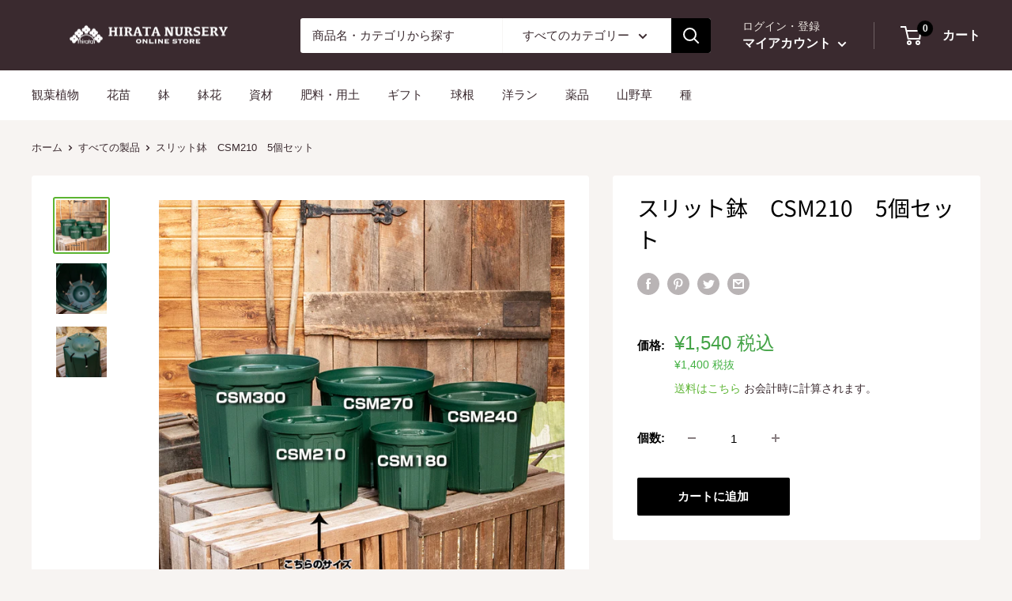

--- FILE ---
content_type: text/javascript; charset=utf-8
request_url: https://online.hirata-ns.com/products/%E3%82%B9%E3%83%AA%E3%83%83%E3%83%88%E9%89%A2-csm210-20-5%EF%BD%9817-5%EF%BD%9818-6-%E7%B4%844-3%EF%BD%8C.js?app=dualPrice
body_size: 525
content:
{"id":7198440128677,"title":"スリット鉢　CSM210　5個セット","handle":"スリット鉢-csm210-20-5ｘ17-5ｘ18-6-約4-3ｌ","description":"\u003cp\u003e\u003cspan style=\"text-decoration: underline;\"\u003e\u003cstrong\u003e送料区分 ：  Mサイズ（1セット）\u003c\/strong\u003e\u003c\/span\u003e\u003c\/p\u003e\n\u003cp\u003e \u003c\/p\u003e\n\u003cp\u003eサイズ：20.5ｘ17.5ｘ18.6　約4.3Ｌ　（5個セット）\u003c\/p\u003e\n\u003cp\u003eカラー：グリーン\u003c\/p\u003e\n\u003cp\u003e \u003c\/p\u003e\n\u003cp\u003eスリット鉢は理想的な設計で、根のサークリング現象を起こさないため、土の９０％以上を根が利用できます。同じサイズの鉢と比較すると、根の量が多く、がっちりとした株に育ちます。\u003c\/p\u003e\n\u003cp\u003e \u003c\/p\u003e","published_at":"2021-11-17T10:39:24+09:00","created_at":"2021-11-15T16:12:13+09:00","vendor":"平田ナーセリー","type":"ガーデン商品","tags":["ROSE ITEM","ガーデン・アウトドア商品","果樹苗","鉢"],"price":154000,"price_min":154000,"price_max":154000,"available":true,"price_varies":false,"compare_at_price":null,"compare_at_price_min":0,"compare_at_price_max":0,"compare_at_price_varies":false,"variants":[{"id":41111205707941,"title":"Default Title","option1":"Default Title","option2":null,"option3":null,"sku":"","requires_shipping":true,"taxable":true,"featured_image":null,"available":true,"name":"スリット鉢　CSM210　5個セット","public_title":null,"options":["Default Title"],"price":154000,"weight":25000,"compare_at_price":null,"inventory_management":null,"barcode":"","requires_selling_plan":false,"selling_plan_allocations":[]}],"images":["\/\/cdn.shopify.com\/s\/files\/1\/0568\/7374\/6597\/products\/CSM210.jpg?v=1638256507","\/\/cdn.shopify.com\/s\/files\/1\/0568\/7374\/6597\/products\/HTN_0921_s_62_81f97920-2ef9-4cc3-a658-232472ec1699.jpg?v=1638256507","\/\/cdn.shopify.com\/s\/files\/1\/0568\/7374\/6597\/products\/HTN_0921_s_63_c17ec0f3-8358-49d8-bc86-711d3659037c.jpg?v=1638256507"],"featured_image":"\/\/cdn.shopify.com\/s\/files\/1\/0568\/7374\/6597\/products\/CSM210.jpg?v=1638256507","options":[{"name":"Title","position":1,"values":["Default Title"]}],"url":"\/products\/%E3%82%B9%E3%83%AA%E3%83%83%E3%83%88%E9%89%A2-csm210-20-5%EF%BD%9817-5%EF%BD%9818-6-%E7%B4%844-3%EF%BD%8C","media":[{"alt":null,"id":24495358279845,"position":1,"preview_image":{"aspect_ratio":1.0,"height":1000,"width":1000,"src":"https:\/\/cdn.shopify.com\/s\/files\/1\/0568\/7374\/6597\/products\/CSM210.jpg?v=1638256507"},"aspect_ratio":1.0,"height":1000,"media_type":"image","src":"https:\/\/cdn.shopify.com\/s\/files\/1\/0568\/7374\/6597\/products\/CSM210.jpg?v=1638256507","width":1000},{"alt":null,"id":24396752388261,"position":2,"preview_image":{"aspect_ratio":1.0,"height":1695,"width":1695,"src":"https:\/\/cdn.shopify.com\/s\/files\/1\/0568\/7374\/6597\/products\/HTN_0921_s_62_81f97920-2ef9-4cc3-a658-232472ec1699.jpg?v=1638256507"},"aspect_ratio":1.0,"height":1695,"media_type":"image","src":"https:\/\/cdn.shopify.com\/s\/files\/1\/0568\/7374\/6597\/products\/HTN_0921_s_62_81f97920-2ef9-4cc3-a658-232472ec1699.jpg?v=1638256507","width":1695},{"alt":null,"id":24396752421029,"position":3,"preview_image":{"aspect_ratio":1.0,"height":1728,"width":1728,"src":"https:\/\/cdn.shopify.com\/s\/files\/1\/0568\/7374\/6597\/products\/HTN_0921_s_63_c17ec0f3-8358-49d8-bc86-711d3659037c.jpg?v=1638256507"},"aspect_ratio":1.0,"height":1728,"media_type":"image","src":"https:\/\/cdn.shopify.com\/s\/files\/1\/0568\/7374\/6597\/products\/HTN_0921_s_63_c17ec0f3-8358-49d8-bc86-711d3659037c.jpg?v=1638256507","width":1728}],"requires_selling_plan":false,"selling_plan_groups":[]}

--- FILE ---
content_type: text/javascript; charset=utf-8
request_url: https://online.hirata-ns.com/products/%E3%82%B9%E3%83%AA%E3%83%83%E3%83%88%E9%89%A2-csm210-20-5%EF%BD%9817-5%EF%BD%9818-6-%E7%B4%844-3%EF%BD%8C.js?app=dualPrice
body_size: 1168
content:
{"id":7198440128677,"title":"スリット鉢　CSM210　5個セット","handle":"スリット鉢-csm210-20-5ｘ17-5ｘ18-6-約4-3ｌ","description":"\u003cp\u003e\u003cspan style=\"text-decoration: underline;\"\u003e\u003cstrong\u003e送料区分 ：  Mサイズ（1セット）\u003c\/strong\u003e\u003c\/span\u003e\u003c\/p\u003e\n\u003cp\u003e \u003c\/p\u003e\n\u003cp\u003eサイズ：20.5ｘ17.5ｘ18.6　約4.3Ｌ　（5個セット）\u003c\/p\u003e\n\u003cp\u003eカラー：グリーン\u003c\/p\u003e\n\u003cp\u003e \u003c\/p\u003e\n\u003cp\u003eスリット鉢は理想的な設計で、根のサークリング現象を起こさないため、土の９０％以上を根が利用できます。同じサイズの鉢と比較すると、根の量が多く、がっちりとした株に育ちます。\u003c\/p\u003e\n\u003cp\u003e \u003c\/p\u003e","published_at":"2021-11-17T10:39:24+09:00","created_at":"2021-11-15T16:12:13+09:00","vendor":"平田ナーセリー","type":"ガーデン商品","tags":["ROSE ITEM","ガーデン・アウトドア商品","果樹苗","鉢"],"price":154000,"price_min":154000,"price_max":154000,"available":true,"price_varies":false,"compare_at_price":null,"compare_at_price_min":0,"compare_at_price_max":0,"compare_at_price_varies":false,"variants":[{"id":41111205707941,"title":"Default Title","option1":"Default Title","option2":null,"option3":null,"sku":"","requires_shipping":true,"taxable":true,"featured_image":null,"available":true,"name":"スリット鉢　CSM210　5個セット","public_title":null,"options":["Default Title"],"price":154000,"weight":25000,"compare_at_price":null,"inventory_management":null,"barcode":"","requires_selling_plan":false,"selling_plan_allocations":[]}],"images":["\/\/cdn.shopify.com\/s\/files\/1\/0568\/7374\/6597\/products\/CSM210.jpg?v=1638256507","\/\/cdn.shopify.com\/s\/files\/1\/0568\/7374\/6597\/products\/HTN_0921_s_62_81f97920-2ef9-4cc3-a658-232472ec1699.jpg?v=1638256507","\/\/cdn.shopify.com\/s\/files\/1\/0568\/7374\/6597\/products\/HTN_0921_s_63_c17ec0f3-8358-49d8-bc86-711d3659037c.jpg?v=1638256507"],"featured_image":"\/\/cdn.shopify.com\/s\/files\/1\/0568\/7374\/6597\/products\/CSM210.jpg?v=1638256507","options":[{"name":"Title","position":1,"values":["Default Title"]}],"url":"\/products\/%E3%82%B9%E3%83%AA%E3%83%83%E3%83%88%E9%89%A2-csm210-20-5%EF%BD%9817-5%EF%BD%9818-6-%E7%B4%844-3%EF%BD%8C","media":[{"alt":null,"id":24495358279845,"position":1,"preview_image":{"aspect_ratio":1.0,"height":1000,"width":1000,"src":"https:\/\/cdn.shopify.com\/s\/files\/1\/0568\/7374\/6597\/products\/CSM210.jpg?v=1638256507"},"aspect_ratio":1.0,"height":1000,"media_type":"image","src":"https:\/\/cdn.shopify.com\/s\/files\/1\/0568\/7374\/6597\/products\/CSM210.jpg?v=1638256507","width":1000},{"alt":null,"id":24396752388261,"position":2,"preview_image":{"aspect_ratio":1.0,"height":1695,"width":1695,"src":"https:\/\/cdn.shopify.com\/s\/files\/1\/0568\/7374\/6597\/products\/HTN_0921_s_62_81f97920-2ef9-4cc3-a658-232472ec1699.jpg?v=1638256507"},"aspect_ratio":1.0,"height":1695,"media_type":"image","src":"https:\/\/cdn.shopify.com\/s\/files\/1\/0568\/7374\/6597\/products\/HTN_0921_s_62_81f97920-2ef9-4cc3-a658-232472ec1699.jpg?v=1638256507","width":1695},{"alt":null,"id":24396752421029,"position":3,"preview_image":{"aspect_ratio":1.0,"height":1728,"width":1728,"src":"https:\/\/cdn.shopify.com\/s\/files\/1\/0568\/7374\/6597\/products\/HTN_0921_s_63_c17ec0f3-8358-49d8-bc86-711d3659037c.jpg?v=1638256507"},"aspect_ratio":1.0,"height":1728,"media_type":"image","src":"https:\/\/cdn.shopify.com\/s\/files\/1\/0568\/7374\/6597\/products\/HTN_0921_s_63_c17ec0f3-8358-49d8-bc86-711d3659037c.jpg?v=1638256507","width":1728}],"requires_selling_plan":false,"selling_plan_groups":[]}

--- FILE ---
content_type: text/javascript
request_url: https://online.hirata-ns.com/cdn/shop/t/7/assets/custom.js?v=90373254691674712701720157013
body_size: -562
content:
//# sourceMappingURL=/cdn/shop/t/7/assets/custom.js.map?v=90373254691674712701720157013


--- FILE ---
content_type: text/javascript
request_url: https://online.hirata-ns.com/cdn/shop/t/7/assets/gosub-product.js?v=11195249855849200921732017310
body_size: 3494
content:
var GoSubWidget=function(){function GoSubWidget2(){this.attrs={purchaseOptionOneTime:"data-gosub-purchase-option-one-time",sellingPlanGroupId:"data-gosub-selling-plan-group-id",sellingPlanIdInput:"data-gosub-selling-plan-id-input",widget:"data-gosub-product",sellingPlanOptionsContainer:"data-gosub-selling-plan-options-container",sellingPlanOption:"data-gosub-selling-plan-option",sellingPlansContainer:"data-gosub-selling-plans-container",sellingPlanGroup:"data-gosub-selling-plan-group",sellingPlanGroupInput:"data-gosub-selling-plan-group-input",sellingPlan:"data-gosub-selling-plan",sellingPlanInput:"data-gosub-selling-plan-input",productJson:"data-gosub-product-json",groupDiscountSummary:"data-gosub-group-discount-summary",perDeliveryPrice:"data-gosub-per-delivery-price",cartPopupDetails:"data-gosub-cart-popup-details",cartPageDetails:"data-gosub-cart-page-details",moneyFormat:"data-gosub-money-format",pageTemplate:"data-gosub-page-template"},this.selectors={productForm:'form[action*="/cart/add"]',variantIdInput:'[name="id"]',variantSelector:["#shappify-variant-id",".single-option-selector","select[name=id]","input[name=id]"],sellingPlanGroupButton:".gosub-widget__group"},Object.entries(this.attrs).forEach(function([key,value]){this.selectors[key]=`[${value}]`}.bind(this)),this.classes={hidden:"gosub__hidden",selected:"gosub__plan-selected"},this.products={},this.variants={},this.sellingPlanGroups={},this.pageTemplate=""}return GoSubWidget2.prototype=Object.assign({},GoSubWidget2.prototype,{init:function(widget){if(console.debug("GORIDE SUBSCRIPTION LOADING..."),!document.querySelector(this.selectors.widget)){console.debug("GORIDE SUB SKIPPED LOADING");return}this._parsePageTemplate(),this._parseProductJson(),this._addVariantChangeListener();var widgets=widget&&widget.length?widget:document.querySelectorAll(this.selectors.widget);widgets.forEach(function(widget2){this._renderPrices(widget2),this._translateContent(widget2),this._checkPlanLimit(widget2)}.bind(this)),window.addEventListener("pageshow",function(){this.syncAllVisuallySelected()}.bind(this)),console.debug("GORIDE SUBSCRIPTION LOAD SUCCESSFUL")},syncAllVisuallySelected:function(){var widgets=document.querySelectorAll(this.selectors.widget);widgets.forEach(this._syncVisuallySelected.bind(this))},_syncVisuallySelected:function(widget){var selectedGroupEl=widget.querySelector(`${this.selectors.sellingPlanGroupInput}:checked`);selectedGroupEl.dispatchEvent(new Event("change"))},_addVariantChangeListener:function(){var selectors=document.querySelectorAll(this.selectors.variantSelector.join());selectors.forEach(function(select){select&&select.addEventListener("change",function(event){var productForm=event.target.closest(this.selectors.productForm);productForm||console.log("product form not found");var widget=productForm?.querySelector(this.selectors.widget);setTimeout(function(){this._renderPrices(widget)}.bind(this),100)}.bind(this))}.bind(this))},_parsePageTemplate:function(){var pageTemplateInputEl=document.querySelector(this.selectors.pageTemplate);pageTemplateInputEl!==null&&(this.pageTemplate=pageTemplateInputEl.value)},_parseProductJson:function(){var productJsonElements=document.querySelectorAll(this.selectors.productJson);productJsonElements.forEach(function(element){var productJson=JSON.parse(element.innerHTML);this.products[element.dataset.gosubProductId]=productJson,productJson.selling_plan_groups.forEach(function(sellingPlanGroup){this.sellingPlanGroups[sellingPlanGroup.id]=sellingPlanGroup}.bind(this)),productJson.variants.forEach(function(variant){this.variants[variant.id]=variant}.bind(this))}.bind(this))},renderAllPrices:function(){console.log("widgets renderAllPrices");var widgets=document.querySelectorAll(this.selectors.widget);widgets.forEach(this._renderPrices.bind(this))},_renderPrices:function(widget){const isMultiGroup=document.querySelector("div.gosub-widget__wrapper").classList.contains("gosub-widget__wrapper--multi-group");(typeof widget>"u"||widget===null)&&(widget=document.querySelector(this.selectors.widget));var planRadioEls=widget.querySelectorAll(this.selectors.sellingPlan),variantId=this._getVariantId(widget);if(variantId){if(planRadioEls.forEach(function(element){var sellingPlanId=element.dataset.gosubSellingPlanId,sellingPlanAllocation=this._getSellingPlanAllocation(variantId,sellingPlanId),subscriptionOption=document.getElementsByClassName("gosub-widget__group")[1],subscriptionList=document.getElementsByClassName("gosub-widget__plans-container")[0],priceEl=element.querySelector(this.selectors.perDeliveryPrice);if(sellingPlanAllocation!=null){isMultiGroup?element.classList.remove(this.classes.hidden):subscriptionOption!=null&&(subscriptionOption.classList.remove(this.classes.hidden),subscriptionList!=null&&!widget.querySelector("input[value=once]")?.checked&&subscriptionList.classList.remove(this.classes.hidden));var price=sellingPlanAllocation.per_delivery_price,formattedPrice=this._formatPrice(price);priceEl.innerHTML=formattedPrice}else isMultiGroup?element.classList.add(this.classes.hidden):subscriptionOption.classList.add(this.classes.hidden),subscriptionList.classList.add(this.classes.hidden)}.bind(this)),isMultiGroup){const allOptions=document.querySelectorAll(".gosub-widget__plans-container"),gosubBlock=document.querySelector("fieldset.gosub-product"),subscriptionButton=document.querySelector(".gosub-widget__groups-container .gosub-widget__group:last-child");gosubBlock.classList.remove("gosub__hidden"),subscriptionButton.classList.remove("gosub__hidden"),document.querySelector(".gosub-widget__groups-container").classList.contains("default-subscription-selected")&&document.querySelectorAll("input[value=subscription]")[0]?.click();for(const option of allOptions)option.classList.remove("gosub__hidden");const planGrups=document.querySelectorAll(".gosub-widget__plans-container.gosub-widget__plans-container__multiple");for(const group of planGrups)group.querySelector(".gosub-widget__plan:not(.gosub__hidden)")||group.classList.add("gosub__hidden");document.querySelector(".gosub-widget__plans-container.gosub-widget__plans-container__multiple:not(.gosub__hidden)")||(gosubBlock.classList.add("gosub__hidden"),subscriptionButton.classList.add("gosub__hidden"),document.querySelectorAll("input[value=once]")[0]?.click());const groupId=(document.querySelector("input[data-gosub-selling-plan-input]:checked")?.closest(".gosub-widget__plans-container")||document.querySelector(".gosub-widget__plans-container")).dataset.gosubSellingPlanGroupId,sellingPlanId=document.querySelector(".gosub-widget__group.gosub__plan-selected input").value==="once"?"":this._getActiveSellingPlanId(widget,groupId);this._setSellingPlanIdInput(widget,sellingPlanId)}else{const gosubBlock=document.querySelector("fieldset.gosub-product"),subscriptionButton=document.querySelector(".gosub-widget__groups-container .gosub-widget__group:last-child");gosubBlock.classList.remove("gosub__hidden"),document.querySelector(".gosub-widget__groups-container").classList.contains("default-subscription-selected")&&document.getElementById("inputSubscription")?.click(),subscriptionButton.classList.contains("gosub__hidden")&&(console.log("subscription plan is null in this variant, so hide select buttons"),gosubBlock.classList.add("gosub__hidden"),document.querySelectorAll("input[value=once]")[0]?.click());const groupId=document.querySelector(".gosub-widget__group.gosub__plan-selected input").value,sellingPlanId=groupId==="once"?"":this._getActiveSellingPlanId(widget,groupId);this._setSellingPlanIdInput(widget,sellingPlanId)}document.querySelectorAll(".gosub-discount-descriptions-container div").forEach(description=>{description.classList.add("gosub__hidden")});const currentPlansContainer=document.querySelector(".gosub-widget__plan-label.active").closest(".gosub-widget__plans-container"),currentWidget=document.querySelector(".gosub-widget__plan-label.active").closest(".gosub-widget__plan"),currentCycle=currentWidget.dataset.gosubSellingPlanCycle,currentName=currentWidget.dataset.gosubSellingPlanName,activeDiscountDescription=currentPlansContainer.querySelector(`div[data-gosub-plan-cycle="${currentCycle}"][data-gosub-plan-name="${currentName}"]`);activeDiscountDescription&&activeDiscountDescription.classList.remove("gosub__hidden")}},handleSellingPlanGroupChange:function(event){var groupRadioEl=event.target,groupId=groupRadioEl.value,widget=groupRadioEl.closest(this.selectors.widget),plansGroupButtons=widget.querySelectorAll(this.selectors.sellingPlanGroupButton),plansContainers=widget.querySelectorAll(this.selectors.sellingPlansContainer);plansGroupButtons.forEach(function(plansGroupButton){plansGroupButton.querySelector(this.selectors.sellingPlanGroupInput).checked?plansGroupButton.classList.add(this.classes.selected):plansGroupButton.classList.remove(this.classes.selected)}.bind(this)),plansContainers.forEach(function(plansContainer){var plansContainerGroupId=plansContainer.dataset.gosubSellingPlanGroupId;plansContainerGroupId===groupId&&groupRadioEl.checked?plansContainer.classList.remove(this.classes.hidden):plansContainer.classList.add(this.classes.hidden)}.bind(this)),document.querySelectorAll(".gosub-discount-descriptions-container div").forEach(description=>{description.classList.add("gosub__hidden")});const currentPlansContainer=document.querySelector(".gosub-widget__plan-label.active").closest(".gosub-widget__plans-container"),currentWidget=document.querySelector(".gosub-widget__plan-label.active").closest(".gosub-widget__plan"),currentCycle=currentWidget.dataset.gosubSellingPlanCycle,currentName=currentWidget.dataset.gosubSellingPlanName,activeDiscountDescription=currentPlansContainer.querySelector(`div[data-gosub-plan-cycle="${currentCycle}"][data-gosub-plan-name="${currentName}"]`);if(activeDiscountDescription&&activeDiscountDescription.classList.remove("gosub__hidden"),groupId==="once"){this._setSellingPlanIdInput(widget,"");return}var sellingPlanId=this._getActiveSellingPlanId(widget,groupId);this._setSellingPlanIdInput(widget,sellingPlanId)},handleSellingPlanGroupChangeMultipleGroup:function(event){const groupId=(document.querySelector("input[data-gosub-selling-plan-input]:checked")?.closest(".gosub-widget__plans-container")||document.querySelector(".gosub-widget__plans-container")).dataset.gosubSellingPlanGroupId;var groupRadioEl=event.target,buyMethod=groupRadioEl.value,widget=groupRadioEl.closest(this.selectors.widget),plansGroupButtons=widget.querySelectorAll(this.selectors.sellingPlanGroupButton);const plansContainer=document.getElementById("gosub-widget__plans-container-wrapper");plansGroupButtons.forEach(function(plansGroupButton){plansGroupButton.querySelector(this.selectors.sellingPlanGroupInput).checked?plansGroupButton.classList.add(this.classes.selected):plansGroupButton.classList.remove(this.classes.selected)}.bind(this)),document.querySelectorAll(".gosub-discount-descriptions-container div").forEach(description=>{description.classList.add("gosub__hidden")});const currentPlansContainer=document.querySelector(".gosub-widget__plan-label.active").closest(".gosub-widget__plans-container"),currentWidget=document.querySelector(".gosub-widget__plan-label.active").closest(".gosub-widget__plan"),currentCycle=currentWidget.dataset.gosubSellingPlanCycle,currentName=currentWidget.dataset.gosubSellingPlanName,activeDiscountDescription=currentPlansContainer.querySelector(`div[data-gosub-plan-cycle="${currentCycle}"][data-gosub-plan-name="${currentName}"]`);if(activeDiscountDescription&&activeDiscountDescription.classList.remove("gosub__hidden"),buyMethod==="subscription"?plansContainer.classList.remove(this.classes.hidden):plansContainer.classList.add(this.classes.hidden),buyMethod==="once"){this._setSellingPlanIdInput(widget,"");return}var sellingPlanId=this._getActiveSellingPlanId(widget,groupId);this._setSellingPlanIdInput(widget,sellingPlanId)},handleSellingPlanChange:function(event){var planRadioEl=event.target,widget=planRadioEl.closest(this.selectors.widget);this._setSellingPlanIdInput(widget,planRadioEl.value);for(var labels=document.getElementsByClassName("gosub-widget__plan-label"),i=0;i<labels.length;i++){var btns=labels[i];btns.classList.remove("active")}planRadioEl.parentNode.classList.add("active"),document.querySelectorAll(".gosub-discount-descriptions-container div").forEach(description=>{description.classList.add("gosub__hidden")});const currentPlansContainer=planRadioEl.closest(".gosub-widget__plans-container"),currentWidget=planRadioEl.closest(".gosub-widget__plan"),currentCycle=currentWidget.dataset.gosubSellingPlanCycle,currentName=currentWidget.dataset.gosubSellingPlanName,activeDiscountDescription=currentPlansContainer.querySelector(`div[data-gosub-plan-cycle="${currentCycle}"][data-gosub-plan-name="${currentName}"]`);activeDiscountDescription&&activeDiscountDescription.classList.remove("gosub__hidden")},handleSellingPlanChangeMultipleGroup:function(event){var planRadioEl=event.target;if(planRadioEl.checked===!0){var widget=planRadioEl.closest(this.selectors.widget);this._setSellingPlanIdInput(widget,planRadioEl.value);for(var labels=document.getElementsByClassName("gosub-widget__plan-label"),i=0;i<labels.length;i++){var btns=labels[i];btns.classList.remove("active")}planRadioEl.parentNode.classList.add("active");const currentPlansContainer=planRadioEl.closest(".gosub-widget__plans-container.gosub-widget__plans-container__multiple");document.querySelectorAll(".gosub-widget__plans-container.gosub-widget__plans-container__multiple").forEach(plan=>{if(currentPlansContainer!==plan){const otherCheckedRadio=plan.querySelector("input:checked");otherCheckedRadio&&(otherCheckedRadio.checked=!1)}}),document.querySelectorAll(".gosub-discount-descriptions-container div").forEach(description=>{description.classList.add("gosub__hidden")});const currentWidget=planRadioEl.closest(".gosub-widget__plan"),currentCycle=currentWidget.dataset.gosubSellingPlanCycle,currentName=currentWidget.dataset.gosubSellingPlanName,activeDiscountDescription=currentPlansContainer.querySelector(`div[data-gosub-plan-cycle="${currentCycle}"][data-gosub-plan-name="${currentName}"]`);activeDiscountDescription&&activeDiscountDescription.classList.remove("gosub__hidden")}},handleSellingPlanOptionChange:function(event){var widget=event.target.closest(this.selectors.widget),sellingPlanGroupId=event.target.dataset.gosubSellingPlanGroupId,selectedOptions=this._getSellingPlanOptions(widget,sellingPlanGroupId),sellingPlan=this._getSellingPlanFromOptions(sellingPlanGroupId,selectedOptions);this._setSellingPlanIdInput(sellingPlan.id)},_setSellingPlanIdInput:function(widget,sellingPlanId){const targetForms=findClosestElements(widget,"form[action*='/cart/add']");if(targetForms.length===0&&console.error("gosub: Could not find target form at setSellingPlanIdInput"),window.location.pathname.includes("/product")){const sellingPlanIdInput=document.getElementsByClassName("SellingPlanInput");if(sellingPlanIdInput.length==0){console.log("there is no input yet");const forms=document.getElementsByTagName("form");for(let i=0;i<forms.length;i++)if(forms[i].action.includes("/cart/add")){var subscInput=document.createElement("input");subscInput.type="hidden",subscInput.name="selling_plan",subscInput.value=sellingPlanId,subscInput.classList.add("SellingPlanInput"),subscInput.setAttribute("data-gosub-selling-plan-id-input",""),forms[i].prepend(subscInput)}}else for(let i=0;i<sellingPlanIdInput.length;i++)sellingPlanIdInput[i].value=sellingPlanId}else{const sellingPlanIdInput=targetForms[0]?.querySelector(".SellingPlanInput");if(sellingPlanIdInput)sellingPlanIdInput.value=sellingPlanId;else{console.log("there is no input yet");var subscInput=document.createElement("input");subscInput.type="hidden",subscInput.name="selling_plan",subscInput.value=sellingPlanId,subscInput.classList.add("SellingPlanInput"),subscInput.setAttribute("data-gosub-selling-plan-id-input",""),targetForms[0]?.prepend(subscInput)}}var variantId=this._getVariantId(widget);(/.*(product).*/.test(this.pageTemplate)||/.*(collections).*/.test(this.pageTemplate))&&this._updateHistoryState(variantId,sellingPlanId)},_getSellingPlanGroup:function(groupId){if(!this.sellingPlanGroups[groupId]){console.error("gosub: Selling plan group data not found.");return}return this.sellingPlanGroups[groupId]},_getSellingPlanOptions:function(widget,sellingPlanGroupId){var sellingPlanOptions=widget.querySelectorAll(`${this.selectors.sellingPlanOption}[${this.attrs.sellingPlanGroupId}="${sellingPlanGroupId}"]:checked`),selectedOptions=[];return sellingPlanOptions.forEach(function(optionElement){selectedOptions.push({index:optionElement.dataset.gosubOptionIndex,value:optionElement.value})}),selectedOptions},_getSellingPlanFromOptions:function(groupId,selectedOptions){var sellingPlans=this._getSellingPlanGroup(groupId).selling_plans,planFromOptions=sellingPlans.find(function(plan){return selectedOptions.every(function(option){return plan.options[option.index].value===option.value})});return planFromOptions},_getVariantId:function(widget){var productForms=findClosestElements(widget,"form[action*='/cart/add']");productForms.length===0&&console.error("gosub: Could not find product form at getVariantId.");for(var i=0;i<productForms.length;i++){const variantIdInput=productForms[i].querySelector(this.selectors.variantIdInput);if(variantIdInput)return variantIdInput.value}return console.error("gosub: Could not find variant ID input at getVariantId."),null},_getActiveSellingPlanId:function(widget,groupId){var activePlanInputEl=widget.querySelector(`input[name=gosub-selling-plan-${groupId}]:checked`);return activePlanInputEl||console.error(`gosub: Could not find active plan ID for group ${groupId}.`),activePlanInputEl.value},_updateHistoryState:function(variantId,sellingPlanId){if(!(!history.replaceState||!variantId)){var newurl=window.location.protocol+"//"+window.location.host+window.location.pathname+"?";sellingPlanId&&(newurl+="selling_plan="+sellingPlanId+"&"),newurl+="variant="+variantId,window.history.replaceState({path:newurl},"",newurl)}},_getSellingPlanAllocation(variantId,sellingPlanId){var variant=this.variants[variantId];return variant?variant.selling_plan_allocations.find(function(plan){return`${plan.selling_plan_id}`===sellingPlanId}):(console.error(`gosub: Could not find variant ID ${variantId}`),null)},_formatPrice(cents,format){var moneyElement=document.querySelector(this.selectors.moneyFormat),moneyFormat=moneyElement?moneyElement.getAttribute("data-gosub-money-format"):null;typeof cents=="string"&&(cents=cents.replace(".",""));var value="",placeholderRegex=/\{\{\s*(\w+)\s*\}\}/,formatString=format||moneyFormat||theme.moneyFormat||theme.strings.moneyFormat||Shopify.money_format||"$ {% raw %}{{ amount }}{% endraw %}";function formatWithDelimiters(number,precision,thousands,decimal){if(thousands=thousands||",",decimal=decimal||".",isNaN(number)||number===null)return 0;number=(number/100).toFixed(precision);var parts=number.split("."),dollarsAmount=parts[0].replace(/(\d)(?=(\d\d\d)+(?!\d))/g,"$1"+thousands),centsAmount=parts[1]?decimal+parts[1]:"";return dollarsAmount+centsAmount}switch(formatString.match(placeholderRegex)[1]){case"amount":value=formatWithDelimiters(cents,2);break;case"amount_no_decimals":value=formatWithDelimiters(cents,0);break;case"amount_with_comma_separator":value=formatWithDelimiters(cents,2,".",",");break;case"amount_no_decimals_with_comma_separator":value=formatWithDelimiters(cents,0,".",",");break;case"amount_no_decimals_with_space_separator":value=formatWithDelimiters(cents,0," ");break;case"amount_with_apostrophe_separator":value=formatWithDelimiters(cents,2,"'");break}return formatString.replace(placeholderRegex,value)},_checkPlanLimit(widget){const goSubWidget=widget?.querySelector(".gosub-widget__wrapper");fetch(`${shopUrl}/apps/gosubscride/api/check-plan-limit`).then(response=>response.json()).then(data=>{if(console.log("data",data),(data?.overLimit||!1)&&goSubWidget){goSubWidget.classList.add("gosub__hidden");const sellingPlanInput=document?.querySelectorAll('input[name="selling_plan"]');for(let i=0;i<sellingPlanInput?.length;i++)sellingPlanInput[i].value=""}}).catch(error=>{console.log("Plan check error:",error)})},_translateContent(widget){const locale=document.querySelector("input[data-gosub-locale]").value,shopUrl2=document.querySelector("input[data-gosub-shop-url]").value,goSubWidget=widget.querySelector(".gosub-widget__wrapper");fetch(`${shopUrl2}/apps/gosubscride/api/translations`).then(response=>response.json()).then(data=>{const pricingDivs=widget.querySelectorAll(".gosub-pricing-off"),shopTranslation=data?.translationObject?.[locale];if(shopTranslation){pricingDivs?.forEach(div=>{const pricingType=div.getAttribute("data-gosub-discount-type"),pricingValue=div.getAttribute("data-gosub-discount-value"),pricingPercentage=div.getAttribute("data-gosub-discount-percentage");let discountMessage="";const fixedAmountMessage=shopTranslation?.productPageDiscountAmount,percentageMessage=shopTranslation?.productPageDiscountPercent;if(pricingType=="fixed_amount"&&fixedAmountMessage){const discountValue=pricingValue,discountMessage2=fixedAmountMessage?.replace("{money}",discountValue);div.innerHTML=discountMessage2}else if(pricingType=="price")div.innerHTML=pricingValue;else if(pricingType=="percentage"&&percentageMessage){const discountPercentage=pricingPercentage,discountMessage2=percentageMessage?.replace("{num}",discountPercentage);div.innerHTML=discountMessage2}});const purchaseOptionSubscription=document?.querySelector(".go-sub-purchase-option-subscription"),purchaseOptionSubscriptionMessage=shopTranslation?.productPageSubscription,purchaseOptionOneTime=document?.querySelector(".go-sub-purchase-option-one-time"),purchaseOptionOneTimeMessage=shopTranslation?.productPageOneTimePurchase;purchaseOptionSubscriptionMessage&&purchaseOptionSubscription&&(purchaseOptionSubscription.innerHTML=purchaseOptionSubscriptionMessage),purchaseOptionOneTimeMessage&&purchaseOptionOneTime&&(purchaseOptionOneTime.innerHTML=purchaseOptionOneTimeMessage)}else console.log("No translation found");goSubWidget.classList.remove("go-sub-translation-no-display")}).catch(error=>{console.log("Translation error:",error),goSubWidget.classList.remove("go-sub-translation-no-display")})}}),GoSubWidget2}();document.addEventListener("DOMContentLoaded",function(){window.GORIDE=window.GORIDE||{},window.GORIDE.GoSubWidget=new GoSubWidget,window.GORIDE.GoSubWidget.init()});function findClosestElements(element,targetQuery){let closest=element.closest(targetQuery);if(closest)return[closest];const allElements=Array.from(document.querySelectorAll(targetQuery));return allElements.length===0?[]:allElements.map(targetElement=>{const position=element.compareDocumentPosition(targetElement);let distance;return position&Node.DOCUMENT_POSITION_CONTAINED_BY?distance=0:position&Node.DOCUMENT_POSITION_CONTAINS?distance=1:position&Node.DOCUMENT_POSITION_FOLLOWING?distance=3:position&Node.DOCUMENT_POSITION_PRECEDING?distance=4:distance=5,{element:targetElement,distance}}).sort((a,b)=>a.distance-b.distance).map(item=>item.element)}
//# sourceMappingURL=/cdn/shop/t/7/assets/gosub-product.js.map?v=11195249855849200921732017310
